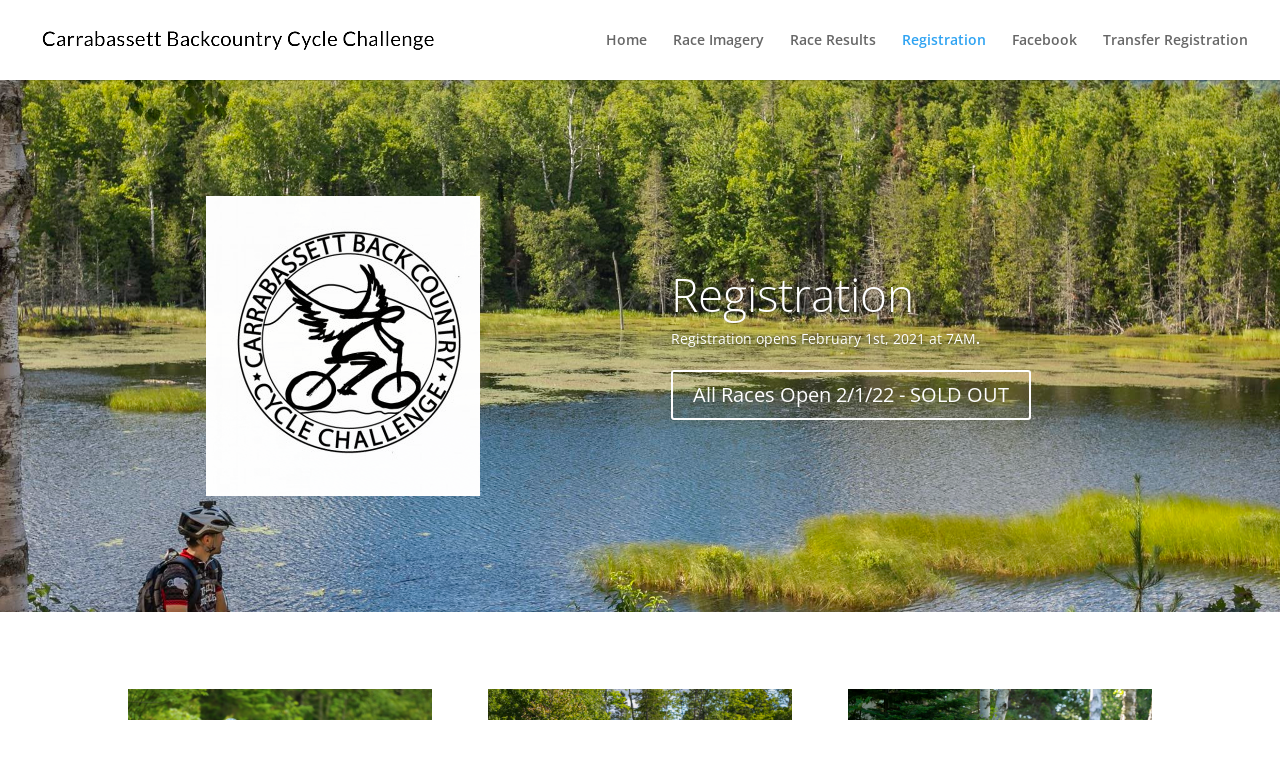

--- FILE ---
content_type: text/css
request_url: https://cbccrace.com/wp-content/themes/divi-child/style.css?ver=4.22.0
body_size: -428
content:
/*
Theme Name: Divi Child
Theme URI: 
description: >-
  Divi Child Theme
Author:
Author URI: http://example.com
Template: Divi
Version: 1.0.0
License: GNU General Public License v2 or later
License URI: http://www.gnu.org/licenses/gpl-2.0.html
Tags: 
Text Domain: divi-child
*/